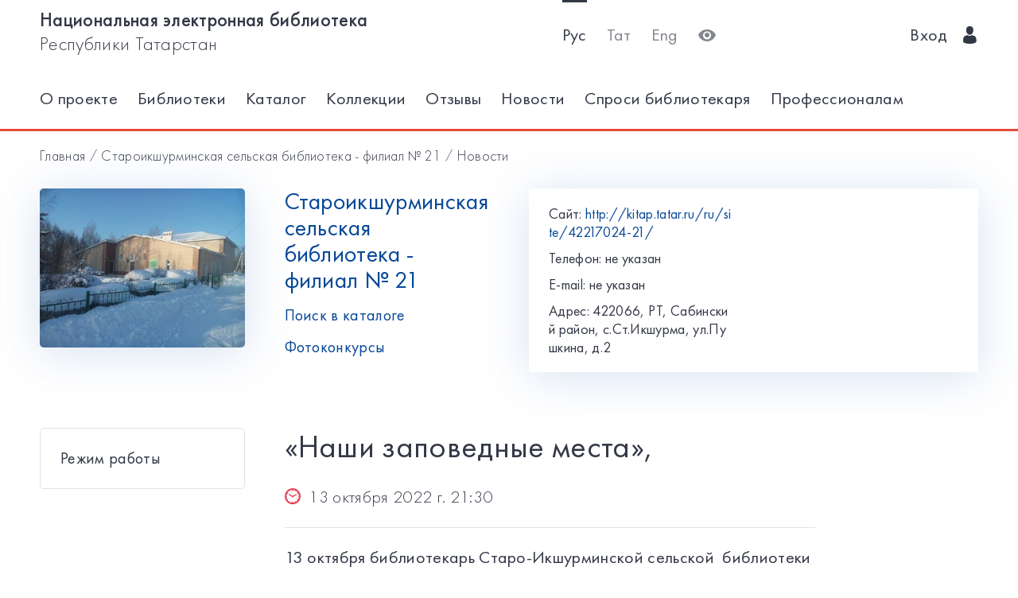

--- FILE ---
content_type: text/html; charset=utf-8
request_url: https://kitap.tatar.ru/ru/site/42217024-21/news/273031/
body_size: 5297
content:




<!DOCTYPE html>
<html>
<head>
    <meta charset="utf-8"/>
    <meta name="viewport" content="width=device-width,initial-scale=1,maximum-scale=1">
    <meta name="format-detection" content="telephone=no">
    <meta name="theme-color" content="#4270ba">
    <meta name="yandex-verification" content="b78ca1c6c877e57d"/>

    <title>«Наши заповедные места»,  / Староикшурминская сельская библиотека - филиал № 21</title>

    <meta name="description" content>
    <meta name="keywords" content>
<meta name="proculture-verification" content="a04ee60dcae0f3814a47942dad50e890" />
    <link rel="icon" type="image/ico" href="/static/theme/favicon.ico"/>
    <link rel="stylesheet" href="/static/dist/styles/index.css?erw34rw34r333">
    <script>
        window.CURRENT_LANGUAGE = 'ru';
    </script>
</head>
<body>
<div class="content-wrap">

    
    <div class="header-border
        
            header-border_1
        























    ">
        <div class="container">
            <header class="header">
                <button class="header__nav-btn">
                    <i title="Открыть меню" class="icon-menu"></i>
                </button>
                <a class="logo header__logo" href="/ru/" title="На главную!">
                    <div class="logo__text">
                        
                            <span>Национальная электронная библиотека</span>
                            <span>Республики Татарстан</span>
                        
                    </div>
                    <div class="logo__text-sm">
                        
                            НЭБ РТ
                        
                    </div>
                </a>
                <ul class="nav nav_tool header__tool">
                    <li class="nav__item nav__item_active">



                            <a href="/ru/site/42217024-21/news/273031/"
                            class="nav__link"
                            title="Русский">Рус</a>
                    </li>
                    <li class="nav__item ">



                        <a href="/tt/site/42217024-21/news/273031/"
                        class="nav__link"
                        title="Татарский">Тат</a>
                    </li>
                    <li class="nav__item ">



                        <a href="/en/site/42217024-21/news/273031/"
                        class="nav__link"
                        title="English">Eng</a>
                    </li>
                    <li class="nav__item">
                        <a class="nav__link bvi-panel-open" href="#">
                            <i class="icon-eye" title="Версия для слабовидящих"></i>
                        </a>
                    </li>
                </ul>
                







    <ul class="nav header__user">











        <li class="nav__item">
            <a class="nav__link" href="/ru/accounts/login/">
                
                    Вход
                
                &nbsp;&nbsp;<i class="icon-man-user"></i>
            </a>
        </li>
    </ul>


            </header>
            <nav class="nav-wrap">
                <ul class="nav nav_tool">
                    <li class="nav__item nav__item_active">
                        <a href="/ru/site/42217024-21/news/273031/"
                           class="nav__link"
                           title="Русский">Рус</a>
                    </li>
                    <li class="nav__item ">
                        <a href="/tt/site/42217024-21/news/273031/"
                           class="nav__link"
                           title="Татарский">Тат</a>
                    </li>
                    <li class="nav__item ">
                        <a href="/en/site/42217024-21/news/273031/"
                           class="nav__link"
                           title="English">Eng</a>
                    </li>
                </ul>
                








    <ul class="nav nav_user">
        <li class="nav__item">
            <a class="nav__link" href="/ru/accounts/registration/">
                
                    Регистрация
                
            </a>
        </li>
        <li class="nav__item">
            <a class="nav__link" href="/ru/accounts/login/">
                
                    Вход
                
                &nbsp;&nbsp;<i class="icon-man-user"></i>
            </a>
        </li>
    </ul>

                

<ul class="nav nav_main nav_selected-active">

    <li class="nav__item"> <a href="/ru/pages/index/" class="nav__link ">О проекте</a></li>
    <li class="nav__item"> <a href="/ru/participants/" class="nav__link ">Библиотеки</a></li>
    <li class="nav__item"> <a href="/ru/ssearch/ecatalog/" class="nav__link  ">Каталог</a></li>
    <li class="nav__item"> <a href="/ru/ssearch/ecollection/" class="nav__link  ">Коллекции</a></li>
    <li class="nav__item"> <a href="/ru/guestbook/" class="nav__link ">Отзывы</a></li>
    <li class="nav__item"> <a href="/ru/news/" class="nav__link ">Новости</a></li>
    <li class="nav__item"> <a href="/ru/ask_librarian/" class="nav__link ">Спроси библиотекаря </a></li>
    
    <li class="nav__item"> <a  href="https://help-kitap.tatar.ru" class="nav__link ">Профессионалам </a></li>
</ul>


            </nav>
        </div>
    </div>
    </div>

    
    
    <main>
        <div class="container">
            
    <nav class="crumb">
        <ol class="crumb__list">
            <li>
                <a href="/ru/">
                    
                        Главная
                    
                </a>
            </li>
            <li>
                <a href="/ru/site/42217024-21/">
                    Староикшурминская сельская библиотека - филиал № 21
                </a>
            </li>
            <li>
                <a href="/ru/site/42217024-21/news/">
                    
                        Новости
                    
                </a>
            </li>
        </ol>
    </nav>

            <div class="row lib-detail">
                <div class="col-lg-3 col-md-4 col-sm-12">
                    <div class="lib-detail__img-wrap">
                        <span class="lib-detail__img-wrap-icon icon-double-arrow"></span>
                        
                            <img class="lib-detail__img"
                                 src="/media/participant_site/lib_avatars/27/2740257681.jpg"
                                 alt="Староикшурминская сельская библиотека - филиал № 21">
                        
                    </div>
                </div>
                <div class="col-lg-3 col-md-8 col-sm-12">
                    <div class="lib-detail__info">
                        <h1 class="lib-detail__title">
                            <a class="lib-detail__title-link"
                               href="/ru/site/42217024-21/"
                               title="На главную страницу библиотеки">
                                Староикшурминская сельская библиотека - филиал № 21
                            </a>
                        </h1>
                        
                        <a class="lib-detail__link" href="/ru/ssearch/?library=42217024-21"
                           target="_blank">
                            
                                Поиск в каталоге
                            
                        </a>
                        <br>
                        <a class="lib-detail__link" href="/ru/site/42217024-21/photopolls/">
                            
                                Фотоконкурсы
                            

                        </a>
                    </div>
                </div>
                <ul class="lib-hot-nav">
                    <li class="lib-hot-nav__item">
                        <button id="libraryMenuBtn" class="lib-hot-nav__link">
                            
                                Меню
                            
                        </button>
                    </li>
                    <li class="lib-hot-nav__item">
                        <button id="libraryContactBtn" class="lib-hot-nav__link">
                            
                                Контакты
                            
                        </button>
                    </li>
                </ul>
                <div class="col-lg-6 col-md-12">
                    <div class="lib-contact">
                        <div class="lib-contact__col">
                            <ul class="lib-contact-nav">
                                <li class="lib-contact-nav__item">
                                    <span class="lib-contact-nav__title">
                                        
                                            Сайт:
                                        
                                    </span>
                                    
                                        
                                        <a href="http://kitap.tatar.ru/ru/site/42217024-21/"
                                           class="lib-contact-nav__link" target="_blank" rel="nofollow, noopener">
                                            http://kitap.tatar.ru/ru/site/42217024-21/
                                        </a>
                                    
                                </li>
                                <li class="lib-contact-nav__item">
                                    <span class="lib-contact-nav__title">
                                        
                                            Телефон:
                                        
                                    </span>
                                    
                                        <span class="lib-contact-nav__text">
                                            
                                                не указан
                                            
                                        </span>
                                    
                                </li>
                                <li class="lib-contact-nav__item">
                                    <span class="lib-contact-nav__title">E-mail:</span>
                                    
                                        <span class="lib-contact-nav__text">
                                            
                                                не указан
                                            
                                        </span>
                                    
                                </li>
                                <li class="lib-contact-nav__item">
                                    <span class="lib-contact-nav__title">

                                        
                                            Адрес:
                                        
                                    </span>
                                    <span class="lib-contact-nav__text">422066, РТ, Сабинский район, с.Ст.Икшурма, ул.Пушкина, д.2</span>
                                </li>
                            </ul>
                        </div>
                        <div class="lib-contact__col" id="map-lib-item">
                            
                            
                        </div>
                    </div>
                </div>
            </div>
            <div class="row">
                <div class="col-lg-3 col-md-12">
                    

<nav class="lib-nav-wrap">
    
        <ul class="lib-nav">
            
                <li class="lib-nav__item">
                    <a class="lib-nav__link "
                       href=" /ru/site/42217024-21/pages/rehim/" >Режим работы</a>
                    
                </li>
            
        </ul>
    
</nav>

                </div>
                
    <div class="col-lg-7 col-md-12">
        <div class="card-transparent">
            <div class="content">
                <h1 class="content__title">«Наши заповедные места», </h1>
                <div class="content__info">
                    <time class="content__date"><span class="icon-wall-clock"></span>&nbsp;&nbsp;13 октября 2022 г. 21:30
                    </time>
                </div>
                <p>13&nbsp;октября&nbsp;библиотекарь&nbsp;Старо-Икшурминской сельской&nbsp;&nbsp;библиотеки провела&nbsp;день&nbsp;&nbsp;информации &laquo;Наши заповедные места&raquo;, посвященные Всероссийскому дню заповедников и национальных парков.Узнали, какие в нашей области есть горы и водопады, где зимует самая большая стая летучих мышей, что такое &laquo;рямы&raquo; и почему они являются заповедными местами.В ходе мероприятия читатели также узнали, какие растения и животные нашей области занесены в Красную книгу и охраняются законом.Проводя подобные мероприятия,библиотекарь старается привлечь внимание населения к литературе о природе, охране окружающей среды и раскрыть экологические проблемы. Ведь защита окружающей среды является одной из самых важнейших проблем в современном обществе. Земля &ndash; наш общий дом, все мы дышим одним воздухом и живем под одним небом, а потому защита окружающей среды, наша ежедневная забота.</p>
<p><img src="https://e.mail.ru/cgi-bin/getattach?file=IMG_20221013_141102.jpg&amp;id=16656865480897896996%3B0%3B1&amp;mode=attachment&amp;x-email=leila.05.88%40mail.ru" alt="IMG_20221013_141102.jpg" /></p>
<p><img src="https://e.mail.ru/cgi-bin/getattach?file=IMG_20221013_141055.jpg&amp;id=16656865480897896996%3B0%3B2&amp;mode=attachment&amp;x-email=leila.05.88%40mail.ru" alt="IMG_20221013_141055.jpg" /></p>
                
                
                
                
                
                
                
                
                
                
            </div>
            
            <div class="ya-share2"
                 data-services="vkontakte,facebook,odnoklassniki,gplus,twitter,viber,whatsapp,telegram"></div>
        </div>
    </div>

            </div>
            <div class="lib-banner">
    
</div>
        </div>
    </main>

<footer class="footer" role="contentinfo">
    <div class="container">
        

<ul class="footer-nav">
    <li class="footer-nav__item"><a class="footer-nav__link" href="/ru/pages/index/">О проекте</a></li>
    <li class="footer-nav__item"><a class="footer-nav__link" href="/ru/participants/">Библиотеки</a></li>
    <li class="footer-nav__item"><a class="footer-nav__link" href="/ru/ssearch/ecatalog/">Каталог</a></li>
    <li class="footer-nav__item"><a class="footer-nav__link" href="/ru/ssearch/ecollection/">Коллекции</a></li>
    <li class="footer-nav__item"><a class="footer-nav__link" href="/ru/guestbook/">Отзывы</a></li>
    <li class="footer-nav__item"><a class="footer-nav__link" href="/ru/news/">Новости</a></li>
    <li class="footer-nav__item"><a class="footer-nav__link" href="/ru/ask_librarian/">Спроси библиотекаря </a></li>
    
    <li class="footer-nav__item"><a class="footer-nav__link" href="https://help-kitap.tatar.ru">Профессионалам </a></li>
</ul>
        <ul class="footer-nav">
            <li class="footer-nav__item">
                <a class="footer-nav__link" href="/ru/" title="На главную!">
                    
                        <span>Национальная электронная библиотека</span>
                        <span>Республики Татарстан</span>
                    
                </a>
            </li>
            <li class="footer-nav__item">
                <a class="footer-nav__link" href="https://digital.tatarstan.ru" target="_blank"
                   rel="nofollow, noopener">
                    
                        Министерство цифрового развития государственного управления, информационных технологий и связи Республики Татарстан
                    

                </a>
            </li>
        </ul>
    </div>
</footer>
</div>

<div class="nav-mask"></div>
<div class="search-mask"></div>
<div class="record-mask"></div>
<div class="ask-mask"></div>

<script src="/static/dist/vendors/jquery-2.2.4.min.js"></script>
<script src="/static/dist/vendors/swiper/js/swiper.min.js"></script>
<script src="/static/dist/vendors/micromodal/micromodal.min.js"></script>
<script src="/static/dist/js/main.js"></script>
<script src="/static/dist/vendors/visually/button-visually-impaired/js/responsivevoice.min.js"></script>
<script src="/static/dist/js/bvi-init-panel.js"></script>
<script src="/static/dist/js/bvi.js"></script>
<script src="/static/dist/vendors/visually/button-visually-impaired/js/js.cookie.js"></script>
<script src="//yastatic.net/es5-shims/0.0.2/es5-shims.min.js"></script>
<script src="//yastatic.net/share2/share.js"></script>
<script src="/static/js/lodash.compat.min.js"></script>
<script src="/static/js/browser-polyfill.min.js"></script>
<script src="/static/js/browser.min.js"></script>
<script src="/static/js/system.js"></script>
<script src="//api-maps.yandex.ru/2.1/?lang=ru_RU" type="text/javascript"></script>
<script>
    System.config({
        map: {
            eventemitter3: '/static/js/eventemitter3.js',
            jquery: '/static/js/jquery.min.js',
            lodash: '/static/js/lodash.compat.min.js',
            //'owl-carousel': '/static/dist/vendors/owl-carousel/owl.carousel.min.js',
            react: '/static/js/react-with-addons.min.js',
            typehead: '/static/js/typeahead.jquery.min.js',
        },
        baseURL: '/static/apps',
        transpiler: 'babel'
    });
    System.import('base.js');
</script>

    
    
    <script>
        System.import('index/index.js');
    </script>

    <script type="text/javascript">
        (function () {
            'use strict';
            ymaps.ready(init);
            var coords = [55.86751, 50.624814];

            function init() {
                var orgMap = new ymaps.Map(document.getElementById('map-lib-item'), {
                    center: coords,
                    zoom: 12
                });
                var orgPlacemark = new ymaps.Placemark(
                    coords,
                    {
                        content: 'Староикшурминская сельская библиотека - филиал № 21',
                        balloonContent: '<p>Адрес: <p>422066, РТ, Сабинский район, с.Ст.Икшурма, ул.Пушкина, д.2</p></p>'
                    }
                );
                orgMap.geoObjects.add(orgPlacemark);
            }
        })();

    </script>


<script>
    $(function () {
        var CURRENT_LANGUAGE = 'ru';
        $('.delete').on('click', function () {
            var translate = {
                'ru': 'Уверены, что хотите удалить?',
                'tt': 'Ышанабыз, нәрсә телисез икән, бетерә?',
                'en': 'Are you sure you want to delete it?'
            };
            return confirm(translate[CURRENT_LANGUAGE]);
        });
    });
</script>

<!-- Yandex.Metrika counter -->
<script type="text/javascript">(function (d, w, c) {
    (w[c] = w[c] || []).push(function () {
        try {
            w.yaCounter17301607 = new Ya.Metrika({id: 17301607, enableAll: true, webvisor: true});
        } catch (e) {
        }
    });
    var n = d.getElementsByTagName("script")[0], s = d.createElement("script"), f = function () {
        n.parentNode.insertBefore(s, n);
    };
    s.type = "text/javascript";
    s.async = true;
    s.src = (d.location.protocol == "https:" ? "https:" : "http:") + "//mc.yandex.ru/metrika/watch.js";
    if (w.opera == "[object Opera]") {
        d.addEventListener("DOMContentLoaded", f);
    } else {
        f();
    }
})(document, window, "yandex_metrika_callbacks");</script>
<noscript>
    <div><img src="//mc.yandex.ru/watch/17301607" style="position:absolute; left:-9999px;" alt=""/></div>
</noscript>
<!-- /Yandex.Metrika counter -->


<!-- Yandex.Metrika counter -->
<script type="text/javascript">
    (function (d, w, c) {
        (w[c] = w[c] || []).push(function () {
            try {
                w.yaCounter28345621 = new Ya.Metrika({
                    id: 28345621,
                    clickmap: true,
                    trackLinks: true,
                    accurateTrackBounce: true
                });
            } catch (e) {
            }
        });
        var n = d.getElementsByTagName("script")[0],
            s = d.createElement("script"),
            f = function () {
                n.parentNode.insertBefore(s, n);
            };
        s.type = "text/javascript";
        s.async = true;
        s.src = (d.location.protocol == "https:" ? "https:" : "http:") + "//mc.yandex.ru/metrika/watch.js";
        if (w.opera == "[object Opera]") {
            d.addEventListener("DOMContentLoaded", f, false);
        } else {
            f();
        }
    })(document, window, "yandex_metrika_callbacks");
</script>
<noscript>
    <div><img src="//mc.yandex.ru/watch/28345621" style="position:absolute; left:-9999px;" alt=""/></div>
</noscript>
<!-- /Yandex.Metrika counter -->















<script>
    $(function () {
        $.get('/ru/statistics/api/watch/');
    });
</script>
<script src="https://culturaltracking.ru/static/js/spxl.js?pixelId=5735" data-pixel-id="5735"></script>













</body>
</html>
<!-- app mac1  -->
<!--  None -->
<!-- dev -->
